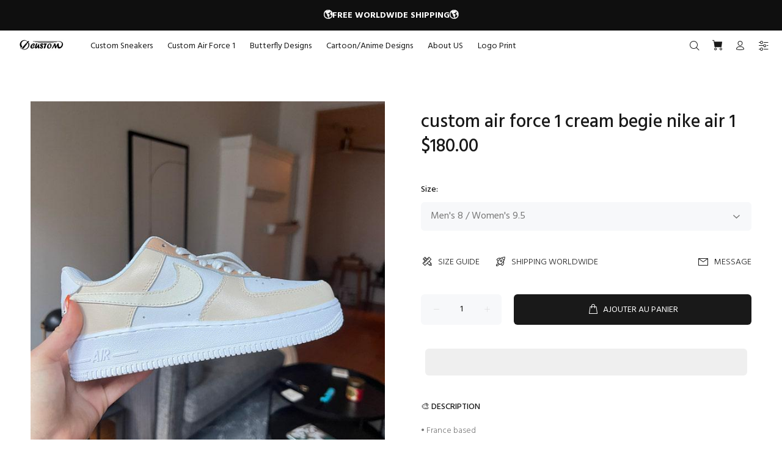

--- FILE ---
content_type: text/javascript; charset=utf-8
request_url: https://oicustom.com/products/custom-air-force-1-cream-begie-nike-air-1.js
body_size: 661
content:
{"id":7094566879390,"title":"custom air force 1 cream begie nike air 1","handle":"custom-air-force-1-cream-begie-nike-air-1","description":"• France based\u003cbr\u003e\n• Angelus paint\u003cbr\u003e\n• Orders are shipped in 2-3 weeks with tracking, depends of number of orders in queue","published_at":"2022-01-09T20:05:13-06:00","created_at":"2022-01-09T20:05:13-06:00","vendor":"Nike","type":"AIR FORCE 1","tags":["AF1","Air Force 1","Custom","custom air force 1","custom air jordans","custom shoes","custom sneakers","handmade","Nike","shoes","sneakers"],"price":18000,"price_min":18000,"price_max":18000,"available":true,"price_varies":false,"compare_at_price":null,"compare_at_price_min":0,"compare_at_price_max":0,"compare_at_price_varies":false,"variants":[{"id":41281693352094,"title":"Youth 4 \/ Women's 5.5","option1":"Youth 4 \/ Women's 5.5","option2":null,"option3":null,"sku":"","requires_shipping":true,"taxable":false,"featured_image":null,"available":true,"name":"custom air force 1 cream begie nike air 1 - Youth 4 \/ Women's 5.5","public_title":"Youth 4 \/ Women's 5.5","options":["Youth 4 \/ Women's 5.5"],"price":18000,"weight":998,"compare_at_price":null,"inventory_management":"shopify","barcode":null,"requires_selling_plan":false,"selling_plan_allocations":[]},{"id":41281693384862,"title":"Youth 4.5 \/ Women's 6","option1":"Youth 4.5 \/ Women's 6","option2":null,"option3":null,"sku":"","requires_shipping":true,"taxable":false,"featured_image":null,"available":true,"name":"custom air force 1 cream begie nike air 1 - Youth 4.5 \/ Women's 6","public_title":"Youth 4.5 \/ Women's 6","options":["Youth 4.5 \/ Women's 6"],"price":18000,"weight":998,"compare_at_price":null,"inventory_management":"shopify","barcode":null,"requires_selling_plan":false,"selling_plan_allocations":[]},{"id":41281693417630,"title":"Youth 5 \/ Women's 6.5","option1":"Youth 5 \/ Women's 6.5","option2":null,"option3":null,"sku":"","requires_shipping":true,"taxable":false,"featured_image":null,"available":true,"name":"custom air force 1 cream begie nike air 1 - Youth 5 \/ Women's 6.5","public_title":"Youth 5 \/ Women's 6.5","options":["Youth 5 \/ Women's 6.5"],"price":18000,"weight":998,"compare_at_price":null,"inventory_management":"shopify","barcode":null,"requires_selling_plan":false,"selling_plan_allocations":[]},{"id":41281693483166,"title":"Youth 5.5 \/ Women's 7","option1":"Youth 5.5 \/ Women's 7","option2":null,"option3":null,"sku":"","requires_shipping":true,"taxable":false,"featured_image":null,"available":true,"name":"custom air force 1 cream begie nike air 1 - Youth 5.5 \/ Women's 7","public_title":"Youth 5.5 \/ Women's 7","options":["Youth 5.5 \/ Women's 7"],"price":18000,"weight":998,"compare_at_price":null,"inventory_management":"shopify","barcode":null,"requires_selling_plan":false,"selling_plan_allocations":[]},{"id":41281693515934,"title":"Youth 6 \/ Women's 7.5","option1":"Youth 6 \/ Women's 7.5","option2":null,"option3":null,"sku":"","requires_shipping":true,"taxable":false,"featured_image":null,"available":true,"name":"custom air force 1 cream begie nike air 1 - Youth 6 \/ Women's 7.5","public_title":"Youth 6 \/ Women's 7.5","options":["Youth 6 \/ Women's 7.5"],"price":18000,"weight":998,"compare_at_price":null,"inventory_management":"shopify","barcode":null,"requires_selling_plan":false,"selling_plan_allocations":[]},{"id":41281693548702,"title":"Youth 6.5 \/ Women's 8","option1":"Youth 6.5 \/ Women's 8","option2":null,"option3":null,"sku":"","requires_shipping":true,"taxable":false,"featured_image":null,"available":true,"name":"custom air force 1 cream begie nike air 1 - Youth 6.5 \/ Women's 8","public_title":"Youth 6.5 \/ Women's 8","options":["Youth 6.5 \/ Women's 8"],"price":18000,"weight":998,"compare_at_price":null,"inventory_management":"shopify","barcode":null,"requires_selling_plan":false,"selling_plan_allocations":[]},{"id":41281693581470,"title":"Men's 7 \/ Women's 8.5","option1":"Men's 7 \/ Women's 8.5","option2":null,"option3":null,"sku":"","requires_shipping":true,"taxable":false,"featured_image":null,"available":true,"name":"custom air force 1 cream begie nike air 1 - Men's 7 \/ Women's 8.5","public_title":"Men's 7 \/ Women's 8.5","options":["Men's 7 \/ Women's 8.5"],"price":18000,"weight":998,"compare_at_price":null,"inventory_management":"shopify","barcode":null,"requires_selling_plan":false,"selling_plan_allocations":[]},{"id":41281693614238,"title":"Men's 7.5 \/ Women's 9","option1":"Men's 7.5 \/ Women's 9","option2":null,"option3":null,"sku":"","requires_shipping":true,"taxable":false,"featured_image":null,"available":true,"name":"custom air force 1 cream begie nike air 1 - Men's 7.5 \/ Women's 9","public_title":"Men's 7.5 \/ Women's 9","options":["Men's 7.5 \/ Women's 9"],"price":18000,"weight":998,"compare_at_price":null,"inventory_management":"shopify","barcode":null,"requires_selling_plan":false,"selling_plan_allocations":[]},{"id":41281693647006,"title":"Men's 8 \/ Women's 9.5","option1":"Men's 8 \/ Women's 9.5","option2":null,"option3":null,"sku":"","requires_shipping":true,"taxable":false,"featured_image":null,"available":true,"name":"custom air force 1 cream begie nike air 1 - Men's 8 \/ Women's 9.5","public_title":"Men's 8 \/ Women's 9.5","options":["Men's 8 \/ Women's 9.5"],"price":18000,"weight":998,"compare_at_price":null,"inventory_management":"shopify","barcode":null,"requires_selling_plan":false,"selling_plan_allocations":[]},{"id":41281693679774,"title":"Men's 8.5 \/ Women's 10","option1":"Men's 8.5 \/ Women's 10","option2":null,"option3":null,"sku":"","requires_shipping":true,"taxable":false,"featured_image":null,"available":true,"name":"custom air force 1 cream begie nike air 1 - Men's 8.5 \/ Women's 10","public_title":"Men's 8.5 \/ Women's 10","options":["Men's 8.5 \/ Women's 10"],"price":18000,"weight":998,"compare_at_price":null,"inventory_management":"shopify","barcode":null,"requires_selling_plan":false,"selling_plan_allocations":[]},{"id":41281693712542,"title":"Men's 9 \/ Women's 10.5","option1":"Men's 9 \/ Women's 10.5","option2":null,"option3":null,"sku":"","requires_shipping":true,"taxable":false,"featured_image":null,"available":true,"name":"custom air force 1 cream begie nike air 1 - Men's 9 \/ Women's 10.5","public_title":"Men's 9 \/ Women's 10.5","options":["Men's 9 \/ Women's 10.5"],"price":18000,"weight":998,"compare_at_price":null,"inventory_management":"shopify","barcode":null,"requires_selling_plan":false,"selling_plan_allocations":[]},{"id":41281693745310,"title":"Men's 9.5 \/ Women's 11","option1":"Men's 9.5 \/ Women's 11","option2":null,"option3":null,"sku":"","requires_shipping":true,"taxable":false,"featured_image":null,"available":true,"name":"custom air force 1 cream begie nike air 1 - Men's 9.5 \/ Women's 11","public_title":"Men's 9.5 \/ Women's 11","options":["Men's 9.5 \/ Women's 11"],"price":18000,"weight":998,"compare_at_price":null,"inventory_management":"shopify","barcode":null,"requires_selling_plan":false,"selling_plan_allocations":[]},{"id":41281693778078,"title":"Men's 10 \/ WoMen's 11.5","option1":"Men's 10 \/ WoMen's 11.5","option2":null,"option3":null,"sku":"","requires_shipping":true,"taxable":false,"featured_image":null,"available":true,"name":"custom air force 1 cream begie nike air 1 - Men's 10 \/ WoMen's 11.5","public_title":"Men's 10 \/ WoMen's 11.5","options":["Men's 10 \/ WoMen's 11.5"],"price":18000,"weight":998,"compare_at_price":null,"inventory_management":"shopify","barcode":null,"requires_selling_plan":false,"selling_plan_allocations":[]},{"id":41281693810846,"title":"Men's 10.5","option1":"Men's 10.5","option2":null,"option3":null,"sku":"","requires_shipping":true,"taxable":false,"featured_image":null,"available":true,"name":"custom air force 1 cream begie nike air 1 - Men's 10.5","public_title":"Men's 10.5","options":["Men's 10.5"],"price":18000,"weight":998,"compare_at_price":null,"inventory_management":"shopify","barcode":null,"requires_selling_plan":false,"selling_plan_allocations":[]},{"id":41281693843614,"title":"Men's 11","option1":"Men's 11","option2":null,"option3":null,"sku":"","requires_shipping":true,"taxable":false,"featured_image":null,"available":true,"name":"custom air force 1 cream begie nike air 1 - Men's 11","public_title":"Men's 11","options":["Men's 11"],"price":18000,"weight":998,"compare_at_price":null,"inventory_management":"shopify","barcode":null,"requires_selling_plan":false,"selling_plan_allocations":[]},{"id":41281693876382,"title":"Men's 11.5","option1":"Men's 11.5","option2":null,"option3":null,"sku":"","requires_shipping":true,"taxable":false,"featured_image":null,"available":true,"name":"custom air force 1 cream begie nike air 1 - Men's 11.5","public_title":"Men's 11.5","options":["Men's 11.5"],"price":18000,"weight":998,"compare_at_price":null,"inventory_management":"shopify","barcode":null,"requires_selling_plan":false,"selling_plan_allocations":[]},{"id":41281693909150,"title":"Men's 12","option1":"Men's 12","option2":null,"option3":null,"sku":"","requires_shipping":true,"taxable":false,"featured_image":null,"available":true,"name":"custom air force 1 cream begie nike air 1 - Men's 12","public_title":"Men's 12","options":["Men's 12"],"price":18000,"weight":998,"compare_at_price":null,"inventory_management":"shopify","barcode":null,"requires_selling_plan":false,"selling_plan_allocations":[]}],"images":["\/\/cdn.shopify.com\/s\/files\/1\/0603\/9132\/5854\/products\/custom-air-force-1-cream-begie-nike-air-1-air-force-1-oicustom.jpg?v=1680303007"],"featured_image":"\/\/cdn.shopify.com\/s\/files\/1\/0603\/9132\/5854\/products\/custom-air-force-1-cream-begie-nike-air-1-air-force-1-oicustom.jpg?v=1680303007","options":[{"name":"Size","position":1,"values":["Youth 4 \/ Women's 5.5","Youth 4.5 \/ Women's 6","Youth 5 \/ Women's 6.5","Youth 5.5 \/ Women's 7","Youth 6 \/ Women's 7.5","Youth 6.5 \/ Women's 8","Men's 7 \/ Women's 8.5","Men's 7.5 \/ Women's 9","Men's 8 \/ Women's 9.5","Men's 8.5 \/ Women's 10","Men's 9 \/ Women's 10.5","Men's 9.5 \/ Women's 11","Men's 10 \/ WoMen's 11.5","Men's 10.5","Men's 11","Men's 11.5","Men's 12"]}],"url":"\/products\/custom-air-force-1-cream-begie-nike-air-1","media":[{"alt":"custom air force 1 cream begie nike air 1-oicustom","id":28146922684574,"position":1,"preview_image":{"aspect_ratio":1.0,"height":640,"width":640,"src":"https:\/\/cdn.shopify.com\/s\/files\/1\/0603\/9132\/5854\/products\/custom-air-force-1-cream-begie-nike-air-1-air-force-1-oicustom.jpg?v=1680303007"},"aspect_ratio":1.0,"height":640,"media_type":"image","src":"https:\/\/cdn.shopify.com\/s\/files\/1\/0603\/9132\/5854\/products\/custom-air-force-1-cream-begie-nike-air-1-air-force-1-oicustom.jpg?v=1680303007","width":640}],"requires_selling_plan":false,"selling_plan_groups":[]}